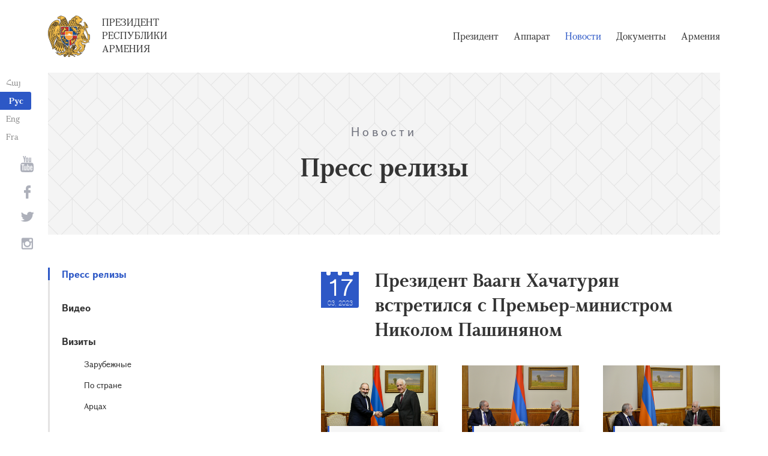

--- FILE ---
content_type: text/html; charset=UTF-8
request_url: https://www.president.am/ru/press-release/item/2023/03/17/President-Vahagn-Khachaturyan-met-with-Nikol-Pashinyan/
body_size: 9233
content:
<!DOCTYPE html>
<!--[if lte IE 1]>
##########################################################################
#
#                  _           _     _             _    _      _ _
#                 (_)         | |   | |           | |  | |    | (_)
#  _ __  _ __ ___  _  ___  ___| |_  | |__  _   _  | |__| | ___| |___  __
# | '_ \| '__/ _ \| |/ _ \/ __| __| | '_ \| | | | |  __  |/ _ \ | \ \/ /
# | |_) | | | (_) | |  __/ (__| |_  | |_) | |_| | | |  | |  __/ | |>  <
# | .__/|_|  \___/| |\___|\___|\__| |_.__/ \__, | |_|  |_|\___|_|_/_/\_\
# | |            _/ |                       __/ |
# |_|           |__/                       |___/
#
# URL: https://www.helix.am
#
##########################################################################
<![endif]-->
<html lang="ru">
<head>
    <meta charset="utf-8" />
    <meta name="viewport" content="width=device-width" />
    <meta name="description" content="" />
    <meta name="keywords" content="" />
    <meta property="og:title" content="" />
    <meta property="og:description" content="" />
    <meta property="og:image" content="https://www.president.am/files/n_pics/34356_s.jpg" />    <meta property="og:type" content="website" />
    <meta name="format-detection" content="telephone=no" />
	<meta http-equiv="imagetoolbar" content="no" />
   <title>Президент Ваагн Хачатурян встретился с Премьер-министром Николом Пашиняном - Пресс релизы  - Новости - Президент Республики Армения</title>
    <link rel="icon" href="/favicon.png" />
    <link rel="shortcut icon" href="/favicon.ico" />
    <link rel="stylesheet" href="/build/css/app-1622731193038.css" />
    <link rel="apple-touch-icon" sizes="57x57" href="/img/apple-touch-icon-57x57.png" />
    <link rel="apple-touch-icon" sizes="72x72" href="/img/apple-touch-icon-72x72.png" />
    <link rel="apple-touch-icon" sizes="114x114" href="/img/apple-touch-icon-114x114.png" />
    <link rel="alternate" type="application/rss+xml" title="RSS" href="/rss/?l=ru" />
    <script src="/build/js/top-libs-1622731193038.js"></script>
        <script type="text/javascript">
	  var _gaq = _gaq || [];
	  _gaq.push(['_setAccount', 'UA-201949-9']);
	  _gaq.push(['_trackPageview']);
	
	  (function() {
	    var ga = document.createElement('script'); ga.type = 'text/javascript'; ga.async = true;
	    ga.src = ('https:' == document.location.protocol ? 'https://ssl' : 'http://www') + '.google-analytics.com/ga.js';
	    var s = document.getElementsByTagName('script')[0]; s.parentNode.insertBefore(ga, s);
	  })();
	
	</script>
	<script type='text/javascript' src='https://platform-api.sharethis.com/js/sharethis.js#property=5e216931b3dbab0012fc4d44&product=inline-share-buttons&cms=sop' async='async'></script>
</head>
<body>
	
<header>
	<!--sphider_noindex-->
    <div class="top-box">
        <div class="center center--1740 clear-fix">

            <ul class="language-list">
	             <li class="language-list__item">
                    <a href="/hy/press-release/item/2023/03/17/President-Vahagn-Khachaturyan-met-with-Nikol-Pashinyan/" class="language-list__link db fs14 grapalat-mariam-regular">Հայ</a>
                </li>
                <li class="language-list__item">
                    <a href="/ru/press-release/item/2023/03/17/President-Vahagn-Khachaturyan-met-with-Nikol-Pashinyan/" class="language-list__link db fs14 grapalat-mariam-bold">Рус</a>
                </li>
               
                <li class="language-list__item">
                    <a href="/en/press-release/item/2023/03/17/President-Vahagn-Khachaturyan-met-with-Nikol-Pashinyan/" class="language-list__link db fs14 grapalat-mariam-regular">Eng</a>
                </li>
                
                <li class="language-list__item">
                    <a href="/fr/press-release/item/2023/03/17/President-Vahagn-Khachaturyan-met-with-Nikol-Pashinyan/" class="language-list__link db fs14 grapalat-mariam-regular">Fra</a>
                </li>

            </ul>

            <a href="/ru/" class="top-box__logo-link fl sprite-b db pr tu grapalat-mariam-regular">Президент Республики Армения</a>

            <div class="top-box__right fr">
			
                <!--<button id="show-search-form" class="search-btn fr sprite" type="button"></button>
                <form action="/ru/search/" class="search-form fr dn" autocomplete="off" id="search-hov">
 	                  <div class="search-form__box pr">
                        <input class="search-form__input fs18" id="kw" type="text" name="query_t" placeholder="Поиск" autocomplete="off" />
                        <input type="hidden" value="1" name="search" />
                        <button class="search-btn sprite" type="submit"></button>
                    </div>
                </form>-->
               
                <nav class="menu fr">
                    <ul class="menu__list">
													<li class="menu__item ver-top-box"><a class="menu__link db grapalat-mariam-regular" href="/ru/Vahagn-Khachaturyan-bio/">Президент</a></li>
													<li class="menu__item ver-top-box"><a class="menu__link db grapalat-mariam-regular" href="/ru/staff/">Аппарат</a></li>
													<li class="menu__item ver-top-box"><a class="menu__link menu__link--active db grapalat-mariam-regular" href="/ru/press-release/">Новости</a></li>
													<li class="menu__item ver-top-box"><a class="menu__link db grapalat-mariam-regular" href="/ru/decrees/">Документы</a></li>
													<li class="menu__item ver-top-box"><a class="menu__link db grapalat-mariam-regular" href="/ru/general-information/">Армения </a></li>
						                    </ul>
                </nav>
                <div id="burger" class="dn pr">
                    <div class="lines line-1"></div>
                    <div class="lines line-2"></div>
                    <div class="lines line-3"></div>
                </div>
            </div>

        </div>
    </div>
	<!--/sphider_noindex-->
</header>
<main>    <div class="page-header">
        <div class="center center--1740">
            <div class="page-header__inner tc">
                <span class="page-header__category fs20 ver-top-box">Новости</span>
                <h2 class="page-header__title fs42 grapalat-mariam-bold">Пресс релизы </h2>
            </div>
        </div>
    </div>

    <div class="inner-wrapper">
		
        <div class="center center--1740 clear-fix">
            <!--sphider_noindex-->
            <div class="inner-wrapper__left fl">
				<div class="inner-wrapper__menu-toggle fb sprite-b pr select-none dn"></div><ul class="inner-wrapper__list"><li class="inner-wrapper__list-item inner-wrapper__list-item--has-sub"><a href="/ru/press-release/" class="inner-wrapper__list-link db fb pr inner-wrapper__list-link--active">Пресс релизы </a></li><li class="inner-wrapper__list-item"><a href="/ru/videos/" class="inner-wrapper__list-link db fb pr">Видео </a></li><li class="inner-wrapper__list-item"><a href="/ru/foreign-visits/" class="inner-wrapper__list-link db fb pr">Визиты </a><ul class="inner-wrapper__second-list"><li class="inner-wrapper__second-list-item"><a class="inner-wrapper__second-list-link db fs14" href="/ru/foreign-visits/">Зарубежные </a></li><li class="inner-wrapper__second-list-item"><a class="inner-wrapper__second-list-link db fs14" href="/ru/domestic-visits/">По стране</a></li><li class="inner-wrapper__second-list-item"><a class="inner-wrapper__second-list-link db fs14" href="/ru/Artsakh-visits/">Арцах</a></li></ul></li><li class="inner-wrapper__list-item"><a href="/ru/interviews-and-press-conferences/" class="inner-wrapper__list-link db fb pr">Интервью и пресс-конференции </a></li><li class="inner-wrapper__list-item"><a href="/ru/statements-and-messages/" class="inner-wrapper__list-link db fb pr">Выступления, послания и заявления</a></li><li class="inner-wrapper__list-item"><a href="/ru/condolence/" class="inner-wrapper__list-link db fb pr">Телеграммы и послания </a><ul class="inner-wrapper__second-list"><li class="inner-wrapper__second-list-item"><a class="inner-wrapper__second-list-link db fs14" href="/ru/congratulatory/">Поздравительные телеграммы и послания </a></li><li class="inner-wrapper__second-list-item"><a class="inner-wrapper__second-list-link db fs14" href="/ru/condolence/">Телеграммы Соболезнования </a></li></ul></li></ul>            </div>
            <!--/sphider_noindex-->
            <div class="inner-wrapper__right">

                					
																				


	
	
	<div class="inner-wrapper__header pr">
        <div class="date-cub date-cub--small pr tc">
            <div class="date-cub__dots">
                <div class="date-cub__dots--center"></div>
            </div>
            <div class="date-cub__number fs38 helvetica-neue">17</div>
            <div class="date-cub__points fs11 helvetica-neue-light">03, 2023</div>
        </div>
        <h1 class="inner-wrapper__title grapalat-mariam-bold fs30">Президент Ваагн Хачатурян встретился с Премьер-министром Николом Пашиняном</h1>
    </div>
	
		<div class="album"><div class="album__item ver-top-box"><div class="album__inner-wrapper pr"><a href="/files/pics/2023/03/17/57262.jpg" class="album__link db sprite-a center-center-after pr" data-fancybox="gallery"><img class="album__img mb-none" src="/files/pics/2023/03/17/57262_tt.jpg" alt="album picture" /></a><a href="https://www.president.am/files/pics/2023/03/17/57262_b.jpg" class="album__out-link ver-top-box fs14 italic" target="_blank">1670x1113px - 723&nbsp;Кб</a></div></div><div class="album__item ver-top-box"><div class="album__inner-wrapper pr"><a href="/files/pics/2023/03/17/57259.jpg" class="album__link db sprite-a center-center-after pr" data-fancybox="gallery"><img class="album__img mb-none" src="/files/pics/2023/03/17/57259_tt.jpg" alt="album picture" /></a><a href="https://www.president.am/files/pics/2023/03/17/57259_b.jpg" class="album__out-link ver-top-box fs14 italic" target="_blank">2000x1331px - 2&nbsp;Мб</a></div></div><div class="album__item ver-top-box"><div class="album__inner-wrapper pr"><a href="/files/pics/2023/03/17/57261.jpg" class="album__link db sprite-a center-center-after pr" data-fancybox="gallery"><img class="album__img mb-none" src="/files/pics/2023/03/17/57261_tt.jpg" alt="album picture" /></a><a href="https://www.president.am/files/pics/2023/03/17/57261_b.jpg" class="album__out-link ver-top-box fs14 italic" target="_blank">2000x1331px - 2&nbsp;Мб</a></div></div><div class="album__item ver-top-box"><div class="album__inner-wrapper pr"><a href="/files/pics/2023/03/17/57260.jpg" class="album__link db sprite-a center-center-after pr" data-fancybox="gallery"><img class="album__img mb-none" src="/files/pics/2023/03/17/57260_tt.jpg" alt="album picture" /></a><a href="https://www.president.am/files/pics/2023/03/17/57260_b.jpg" class="album__out-link ver-top-box fs14 italic" target="_blank">2000x1331px - 2&nbsp;Мб</a></div></div></div>
        
    	<div class="static-content fs18">
						
												<iframe width="100%" height="685" src="//www.youtube.com/embed/9ztZIO6ULwg?rel=0&amp;showinfo=0" frameborder="0" allow="autoplay; encrypted-media" allowfullscreen></iframe>
										<div class="news-text">
				<p>Президент Республики Ваагн Хачатурян сегодня встретился с Премьер-министром Армении Николом Пашиняном.</p>
<p><strong>Президент Ваагн Хачатурян: </strong>Прежде всего, спасибо за встречу. На самом деле, накапливаются вопросы, которые нужно вот так отдельно обсудить. С чего я хотел начать разговор? Смотрю, что происходит в мире, Вы тоже наблюдаете, есть разные оценки, но со всех сторон есть одна общая оценка, что после Второй мировой войны мир не был в таком крайне напряженном состоянии и, хотим мы или нет, но эти проблемы коснутся и нас. В связи с этим я также хотел в Вашем присутствии сказать, что я ценю ту работу, которую проводит Правительство, которую проводите лично Вы, которую проводят наши дипломаты. Я понимаю, как трудно сегодня противостоять всем тем вызовам, перед которыми мы стоим. А эти трудности в основном связаны с нашей безопасностью. Вы дали эту возможность нашему обществу посредством журналистов, во время Вашей пресс-конференции, Вашего выступления в Правительстве.</p>
<p>Хочу обратить внимание на одно важное обстоятельство. То, что Вы открыто представляете обществу, как будто общество к этому не готово. Чем обусловлен в восприятии такой подход, форма, комментарии? Думаю, мы все еще находимся в старых стереотипах Советского Союза, что как могут Правительство или власть быть открытыми с общественностью? В то время всё было закрыто, в лучшем случае мы на основе предположений формировали свое мнение или пытались понять, что происходит в стране. Теперь этот стиль, являющийся результатом демократии, даёт возможность каждому стать участником событий, происходящих в государстве. Однако это сложно переваривается, потому что, когда начинаешь думать в этом направлении, тоже попадаешь под определенную ответственность, а сегодня самая большая проблема демократии &mdash; это ответственность в мире. Многие даже отказываются от части своих прав и снова государству говорят: вы занимайтесь. То есть, государство дало ему возможность, а он говорит: нет, вы это делайте, мы не можем. Я хочу сказать, что это характерно не только для Армении, но я думаю, что этот стиль, а также способ информирования общественности является правильным. И надеюсь, что это будет продолжаться, а при этом также коснёмся стоящих перед нашей страной каких-либо проблем &ndash; хорошо ли, плохо ли. В связи с теми же Программами Правительства на 2021-2026 годы, то я думаю, что нужно немного больше обнародовать, что сделано. Например, когда я смотрю на строящийся на юге узел в районе Мегри, Агарака, очень впечатляет, что там собираются сделать, какой в результате получится транспортный узел. В этом тоже есть необходимость, потому что во многих случаях мы думаем, что главное &ndash; сделать, но нам также нужно всё это представить людям.</p>
<p><strong>Премьер-министр Никол Пашинян: </strong>Спасибо, господин Президент, за приглашение и оценку.</p>
<p>Вообще я считаю, что тема, о которой Вы говорили, очень важна, потому что для нашего Правительства и для меня лично очень важно продолжать быть на связи с общественностью. Должен также отметить, что в какой-то момент я обратил внимание, что есть много процессов, цель которых именно не допустить такое общение. То есть, сделать так, чтобы Правительство закрылось в своей скорлупе, в данном случае, в кабинетах и не выходило к общению с общественностью. И был момент, когда я тоже задавался вопросом, насколько мы должны общаться с общественностью. Потому что наше восприятие Правительств таково, что мы должны сообщать общественности только хорошие новости или смотреть на вещи только с хорошей точки зрения.</p>
<p>Эта проблема, эта дилемма, кстати, хочу сказать, что долгое время преследовала, в том числе, меня, до войны 2020 года, потому что та действительность, которая у нас была контексте Нагорно-Карабахской проблемы по состоянию на 2018 год, то содержание, которое у нас было, вообще не имело ничего общего с общественными восприятиями, теми восприятиями, которые у нас были в связи с переговорным процессом по Карабахскому вопросу и его содержанием.</p>
<p>По сути, да, это стратегическое решение, что мы должны общаться с общественностью. Независимо ни от чего, общение с общественностью важнее всего, поскольку оно имеет стратегическое значение, в том числе с точки зрения безопасности.</p>
<p>Что касается хода выполнения Программы Правительства, то должен подчеркнуть, что мы, согласно Конституции, до 1 марта представили в Национальное Собрание отчет о выполнении Программы, о том, как выполняется Программа. Я думаю, что мы получили очень содержательный документ, но также мы не всё успели туда включить, в том смысле, что мы пытались сделать документ кратким. Я могу выделить 2 очень важных момента из этого документа, конечно, мы подробно обсудим это в Национальном Собрании.</p>
<p>Первое перечисление, упоминание, которое для меня очень важно, относится к сфере здравоохранения. По сравнению с 2017 годом по итогам 2022 года мы более чем в два раза увеличили объем госзаказа медицинских услуг, то есть у нас 125-процентный прирост по сравнению с 2017 годом. В 2017 году сколько случаев обслуживания граждан Республики Армения по госзаказу, в 2022 году это число выросло на 125 процентов, то есть увеличилось более чем в два раза. Это вопрос здоровья наших граждан в различных случаях, ситуациях. Дай Бог всем здоровья, но конечно и государство должно помогать Богу в этом вопросе, чтобы здравоохранительные вопросы решались.</p>
<p>Следующие статистические данные, которые опять же очень важны для меня, следующие: за 2022 год армянские авиакомпании осуществили перевозку более 900 тысяч пассажиров. Это очень важно, потому что это также было нашим политическим обязательством, что у нас должны быть армянские авиакомпании, и, по сути, около 25 процентов рынка составляют армянские авиакомпании. Это очень важно и в смысле репатриации, потому что в течение 2022 года в сфере авиации создано около 200 рабочих мест, и многие пилоты высокого класса, родившиеся и выросшие в Армении, которые не имели работы в Армении и только приезжали в отпуск, сейчас работают в Армении и также могут провести отпуск в Армении.</p>
<p>Есть еще данные. Спасибо за то, что следите за деятельностью Правительства, и, если следите, предполагаю, что и за обсуждениями в Национальном Собрании будете следить.</p>
<p><strong>Президент Ваагн Хачатурян:</strong> Обязательно. Я скажу одну цифру. Я это всегда смотрел как на профессионал &ndash; это самое большое достижение, с моей точки зрения. Речь идет о проблеме безработицы. У нас всегда было 25-30 процентов на протяжении многих лет. Так бывает: официальная статистика и исследования. Официальная статистика, согласно закону о занятости, бывала до 10 процентов, а реальная безработица составляла 25-30 процентов. И из всех наших международных сравнений это было самое негативное. Сейчас стало 11,5 процента. Я в своих профессиональных оценках считаю это самым большим достижением.</p>
<p>В конце концов, в политике Федеральной резервной системы США есть два важных фактора: инфляция и безработица. У нас только инфляция, потому что во многих случаях инфляцию можно удержать за счет безработицы, но там оба фактора очень важны.</p>
<p>То есть, смысл экономической политики в том, чтобы обеспечить рабочие места или иметь низкий уровень безработицы и низкую инфляцию. Сейчас я считаю это обстоятельство очень важным в деятельности правительства, и, конечно, я опять взял отчет, буду смотреть до конца, буду следить. Но я также высоко оцениваю ту работу, которая проводится.</p>
<p>Я хотел бы отметить еще одно обстоятельство. Ваше личное участие в представлении отчётов. Считаю это важным фактором повышения ответственности наших ведомств. Когда Премьер-министр с довольно представительной командой присутствует в каждом ведомстве и подробно заслушивает отчёты. Это на самом деле ценно, потому что прежде был принят вариант, когда премьер-министр не ходил, шел вице-премьер или присутствовал один министр, то есть это было формально.</p>
<p>Это тоже хороший способ повысить эффективность управления, и нам остается решать только наши важнейшие проблемы, о которых Вы тоже всё время говорите.</p>
<p>Вы знаете, что я тоже своей деятельностью предан реализации этой идеи, которая имеет два важных компонента: установление полноценного мира в регионе, превращение нашего региона в центр международного сотрудничества; и второе, конечно же, демократия, мы не отступимся от тех принципов, которые мы выбрали. Правительство это реализует.</p>
<p><strong>Премьер-министр Никол Пашинян:</strong> Да, очевидно, безопасность, обеспечение внешней безопасности и мира является абсолютным приоритетом, и именно поэтому наша совместная работа, собственно, большая часть нашей повестки дня посвящена этому. Но мне также важно, что, несмотря на все это, мы не только не провалили программу реформ, но, наоборот, ключевой момент самого Отчёта Правительства заключается в том, что наша реакция на всё это должна быть в каком-то плане асимметричной.</p>
<p>Что я имею в виду? Мы не должны ни на секунду отклоняться от повестки развития, повестки реформ, конечно же, продолжая все больше и больше сосредотачиваться на повестке безопасности.</p>
<p>&nbsp;</p>				
							</div>
			
			
			
		<p><a href="/ru/press-release/">&larr; К списку</a></p>
	</div>

											                <div class="soc-box">
                    						<div class="sharethis-inline-share-buttons"></div>
					                </div>

            </div>
        </div>

    </div>

</main>

<footer>
	<!--sphider_noindex-->
    <div class="center center--1740">
        <div class="bottom-info-box clear-fix">
            <div class="bottom-info-box__subscribe-box fr">

                <form action="#" method="post" class="subscribe-form" id="mailing_list">

                    <div class="subscribe-form__title ver-top-box fb fs22">Подписка</div>
                    <div class="subscribe-form__box ver-top-box pr">
                        <input autocomplete="off" class="subscribe-form__input fs18" type="text" name="email" placeholder="эл. почта" />
                        <input type="hidden" name="language" value="ru" />
                        <div class="form-error-text fs12"></div>
                        <div class="form-ok-text fs12"></div>
                        <button class="blue-btn blue-btn--send sprite-b center-center-before" type="submit"></button>
                    </div>

                    <script>
	                window.addEventListener('DOMContentLoaded', function(){
	                    $("#mailing_list").submit(function() {
		                    var subscribeBtn = $('.subscribe-form .blue-btn');
		                    subscribeBtn.attr('disabled', 'disabled');
		                    $(".subscribe-form__box").removeClass('form-error');
		                    $(".subscribe-form__box .form-error-text, .subscribe-form__box .form-ok-text").html('');
							$.post('/ajax/subscribe/', $("#mailing_list").serialize(), function(data) {
								if(data.error) {
									$(".subscribe-form__box").addClass('form-error');
									$(".subscribe-form__box .form-error-text").html(data.error);
								}
								if(data.ok) {
									$(".subscribe-form__box .subscribe-form__input").val('');
									$(".subscribe-form__box .form-ok-text").html(data.ok);
								}
								subscribeBtn.removeAttr('disabled');
							})
							return false
						})
					});
                    </script>

                </form>
            </div>
            <p class="bottom-info-box__place fl fs12 sprite-b pr">Адрес: Республика Армения, г. Ереван, 0024, проспект 
Маршала Баграмяна, 26/1</p>
        </div>

        <ul class="soc-list tc">
            <li class="soc-list__item">
                <a href="http://www.youtube.com/presidentpress" class="soc-list__link soc-list__link--yt ver-top-box fs14 sprite" target="_blank"></a>
            </li>
                        <li class="soc-list__item">
                <a href="https://www.facebook.com/ՀՀ-նախագահի-աշխատակազմ-Office-of-the-President-of-the-Republic-of-Armenia-259548888027722/" class="soc-list__link soc-list__link--fb ver-top-box fs14 sprite" target="_blank"></a>
            </li>
            <li class="soc-list__item">
                <a href="https://twitter.com/President_Arm" class="soc-list__link soc-list__link--tw ver-top-box fs14 sprite" target="_blank"></a>
            </li>
            <li class="soc-list__item">
                <a href="https://instagram.com/arm_president_office?igshid=YmMyMTA2M2Y=" class="soc-list__link soc-list__link--in ver-top-box fs14 sprite" target="_blank"></a>
            </li>
        </ul>

        <div class="bottom-box clear-fix">
            <ul class="bottom-box__list fr">
                <li class="bottom-box__item ver-top-box">
                    <a href="&#109;&#97;&#105;&#108;&#116;&#111;&#58;%77%65%62%6d%61%73%74%65%72@%70%72%65%73%69%64%65%6e%74.%61%6d" class="bottom-box__link db fs14">Вебмастер</a>
                </li><li class="bottom-box__item ver-top-box">
                    <a href="/ru/links/" class="bottom-box__link db fs14">Ссылки</a>
                </li><li class="bottom-box__item ver-top-box">
                    <a href="/ru/sitemap/" class="bottom-box__link db fs14">Карта сайта</a>
                </li>
            </ul>
	            <p class="bottom-box__copyrights fl fs12 sprite-b pr"><a href="https://creativecommons.org/licenses/by-sa/3.0/" rel="external"><img src="https://mirrors.creativecommons.org/presskit/buttons/80x15/png/by-sa.png" width="80" height="15" alt="" ></a> <span class="arl">&copy;</span> 1999-2026 Аппарат Президента Республики Армения, Все права защищены.</p>
        </div>
    </div>
	<!--/sphider_noindex-->
</footer>

<script src="/build/js/libs-1622731193038.js"></script>

</body>
</html>